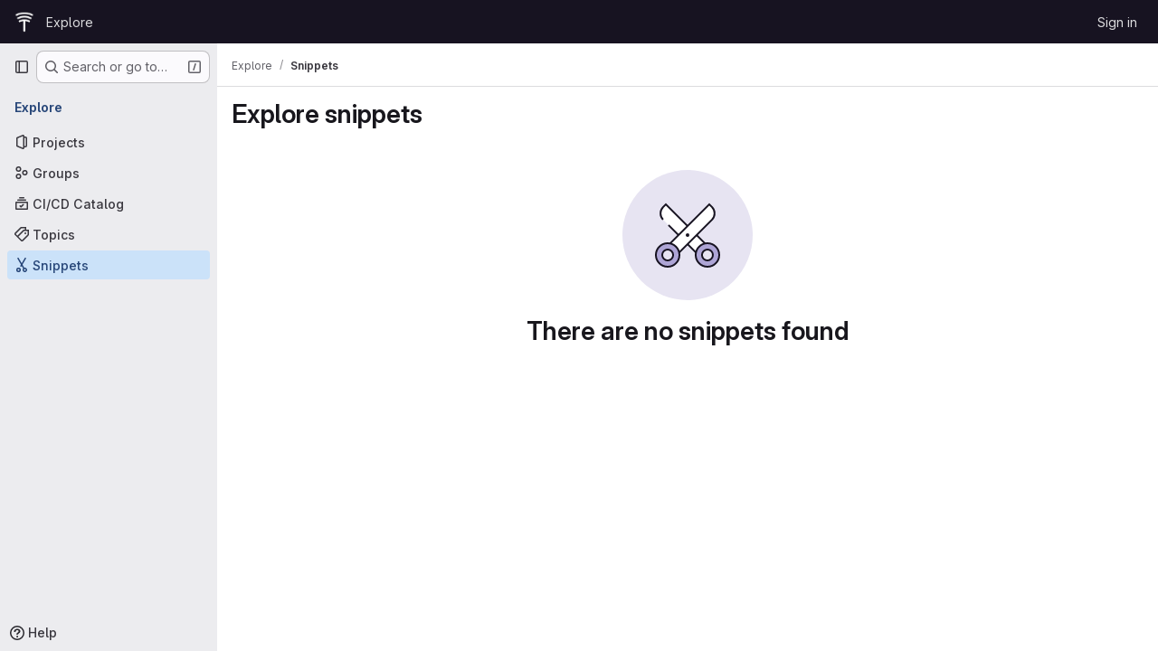

--- FILE ---
content_type: text/javascript; charset=utf-8
request_url: https://gitlab.systev.com/assets/webpack/default.45e32006.chunk.js
body_size: 46
content:
(this.webpackJsonp=this.webpackJsonp||[]).push([["default"],[function(n,p,s){n.exports=s("HVBj")}],[[0,"runtime","main"]]]);
//# sourceMappingURL=default.45e32006.chunk.js.map